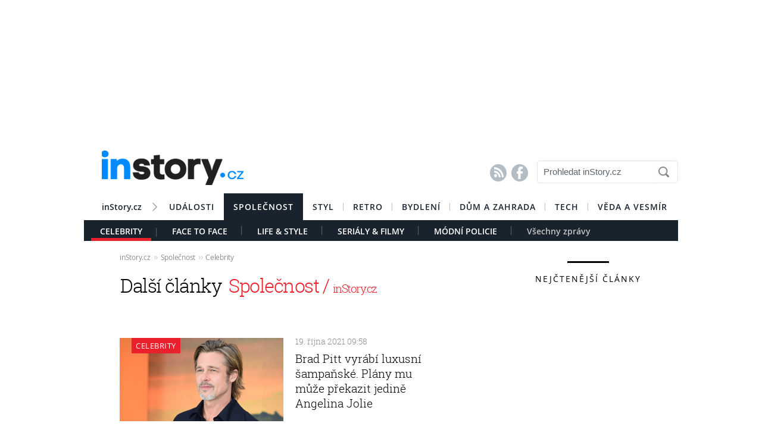

--- FILE ---
content_type: text/html; charset=UTF-8
request_url: https://celebrity.instory.cz/celebrity/archiv/1-8486
body_size: 11242
content:



	
	<!DOCTYPE HTML PUBLIC "-//W3C//DTD HTML 4.01 Transitional//EN"
	"http://www.w3.org/TR/html4/loose.dtd">
	<html xmlns="http://www.w3.org/1999/xhtml" xmlns:fb="http://www.facebook.com/2008/fbml" xml:lang="cs" lang="cs">
		
	<head>
		



	<meta http-equiv="content-type" content="text/html; charset=utf-8">
	<meta name="description" content="Bydlení / inStory.cz – poslední trendy o bydlení, recepty a další tipy pro perfektní domácnost.">
   	<meta name="szn:permalink" content=""/>
	<link rel=”canonical” href=”//” />

	<meta name="ROBOTS" content="INDEX, FOLLOW">

	
	<meta property="og:title" content="Archiv  – Celebrity"/>
	<meta property="og:image" content="https://instory.cz/content/images/"/>
	<meta property="og:description" content=""/>
	<meta property="og:url" content=""/>
	<meta property="og:type" content="article"/>
	
	<meta property="fb:admins" content="1481363989"/>
	<meta property="fb:app_id" content="594649787300502"/>	
	
	
	<link rel="shortcut icon" href="//instory.cz/favicon/favicon.ico" >
	<link rel="apple-touch-icon" sizes="57x57" href="//instory.cz/favicon/apple-icon-57x57.png">
	<link rel="apple-touch-icon" sizes="60x60" href="//instory.cz/favicon/apple-icon-60x60.png">
	<link rel="apple-touch-icon" sizes="72x72" href="//instory.cz/favicon/apple-icon-72x72.png">
	<link rel="apple-touch-icon" sizes="76x76" href="//instory.cz/favicon/apple-icon-76x76.png">
	<link rel="apple-touch-icon" sizes="114x114" href="//instory.cz/favicon/apple-icon-114x114.png">
	<link rel="apple-touch-icon" sizes="120x120" href="//instory.cz/favicon/apple-icon-120x120.png">
	<link rel="apple-touch-icon" sizes="144x144" href="//instory.cz/favicon/apple-icon-144x144.png">
	<link rel="apple-touch-icon" sizes="152x152" href="//instory.cz/favicon/apple-icon-152x152.png">
	<link rel="apple-touch-icon" sizes="180x180" href="//instory.cz/favicon/apple-icon-180x180.png">
	<link rel="icon" type="image/png" sizes="192x192"  href="//instory.cz/favicon/android-icon-192x192.png">
	<link rel="icon" type="image/png" sizes="32x32" href="//instory.cz/favicon/favicon-32x32.png">
	<link rel="icon" type="image/png" sizes="96x96" href="//instory.cz/favicon/favicon-96x96.png">
	<link rel="icon" type="image/png" sizes="16x16" href="//instory.cz/favicon/favicon-16x16.png">
	<link rel="manifest" href="//instory.cz/favicon/manifest.json">
	<meta name="msapplication-TileColor" content="#ffffff">
	<meta name="msapplication-TileImage" content="//instory.cz/favicon/ms-icon-144x144.png">
	<meta name="theme-color" content="#ffffff">





	<title>
		Archiv  – Celebrity &bull; Společnost / inStory.cz	</title>

	<style media="screen" type="text/css" title="CSS Layout"><!-- @import "//instory.cz/css/base.css?v=2.28"; --></style>
	<style media="screen" type="text/css" title="CSS Layout"><!-- @import "//instory.cz/css/ssp_branding.css?v=1.7"; --></style>

		<style media="screen" type="text/css" title="CSS Layout"><!-- @import "//instory.cz/content/fonts/fontello/fontello.css?v=1.0"; --></style>


	<style media="screen" type="text/css" title="CSS Layout"><!-- @import "/content/fonts/fonts.css"; --></style>
	<style media="screen" type="text/css" title="CSS Layout"><!-- @import "/css/fonts.css?v=1.1"; --></style>



	
	
	<script>(function() {
  var _fbq = window._fbq || (window._fbq = []);
  if (!_fbq.loaded) {
    var fbds = document.createElement('script');
    fbds.async = true;
    fbds.src = '//connect.facebook.net/en_US/fbds.js';
    var s = document.getElementsByTagName('script')[0];
    s.parentNode.insertBefore(fbds, s);
    _fbq.loaded = true;
  }
  _fbq.push(['addPixelId', '683647075055042']);
})();
window._fbq = window._fbq || [];
window._fbq.push(['track', 'PixelInitialized', {}]);
</script>
<noscript><img height="1" width="1" alt="" style="display:none" src="https://www.facebook.com/tr?id=683647075055042&amp;ev=PixelInitialized" /></noscript>

<script type="application/ld+json">
{ "@context": "https://schema.org", 
"@type": "Article",
"headline": "",
"description": "",
"image": "https://img.instory.cz/content/images/",
"datePublished": "",
"dateModified": "",
"discussionUrl": "https://celebrity.instory.cz/diskuze/celebrity/-",
"about": [
	{"name":""}, {"name":""}, {"name":""} ],
"keywords": "",     
"author": {
"@type": "Person",
"name": ""
},
"publisher": {
"@type": "Organization",
"name": "inStory.cz",
"logo": {
"@type": "ImageObject",
"url": "https://instory.cz/images/vip_logo.png"
    }
  },
"url": "",
"mainEntityOfPage": {
"@type": "WebPage",
"@id": ""
  }
 }
</script>



	
	<script src="//instory.cz/js/jquery-1.9.1.js"></script>
	<script src="https://ssp.imedia.cz/static/js/ssp.js"></script>


<script src="//d.imedia.cz/recass/js/sznrecommend.min.js"></script>
<script src="//d.imedia.cz/recass/js/sznrecommend-measure.min.js" data-webid="61"></script>
<script type="text/javascript" src="https://d21-a.sdn.cz/d_21/sl/3/loader.js"></script>
<script src="https://pocitadlolibise.seznam.cz/pocitadlolibise.js" async></script>
<script async src="//www.instagram.com/embed.js"></script>
<script async src="https://platform.twitter.com/widgets.js" charset="utf-8"></script>



	<script>var barva_web = "234, 33, 45";</script>
	<script src="//instory.cz/js/vypis_barva.js"></script>

	
		
	</head>
<body style="height: 1px !important">


<style>
#article-content a.temata {color:rgb(234, 33, 45); text-decoration: underline; padding: 4px 0px 4px 0px; }
#article-content a:hover.temata {color:#000; text-decoration: none; background-color: rgba(234, 33, 45,0.09);  padding: 4px 0px 4px 0px;}

#kamdal a:hover { color: rgb(234, 33, 45); background:none;}	
#timeline a:hover {color:rgb(234, 33, 45); }
#timeline a:hover.nextlink { color:#FFF; text-decoration: none; background: rgb(234, 33, 45);}


</style>


<!--------------    leaderBoard   -------------> 
<div style="width: 100%; height: auto; padding-bottom: 0px; padding-top: 16px; box-sizing: border-box; position: relative; z-index: -1000000 ">

<style>
   /* styl definující umístění elementu určeného pro vykreslení brandingu k hornímu okraji okna prohlížeče a vodorovně uprostřed okna prohlížeče */
#ssp-zone-68472 {
  position: fixed;
  left: 50%;
  transform: translateX(-50%);
  margin: 0 auto;
}
/* definice vlastností třídy adFull, která se elementu s brandingem přiřadí v okamžiku, kdy je do něj úspěšně vykreslena reklama; určuje šířku (2000 px) a výšku (1400 px) elementu s brandingem */
#ssp-zone-68472.adFull {
  width: 2000px;
  height: 1400px;
}
/* příklad definice odsazení těla stránky (předpokládáme umístění v elementu div#page) o 226 px od horního okraje po vykreslení brandingu */
#ssp-zone-68472.adFull ~ #page {
  position: relative;
  top: 226px;
}

</style>

<div id="leaderboard" style="width: 970px; height: 210px;  position: relative; z-index: 10000; margin: 0 auto;">
<div id="ssp-zone-68472"></div>
</div></div>



<div id="wrapper">	
<div id="page">
	
	<!-- Header -->
		
<style>

	
	
.submenuActiv { float:left; color: #FFF; margin-right: 20px; padding: 9px 15px 2px 15px; font-family:"open_sanssemibold"; text-transform: uppercase; box-sizing: border-box;}
.submenuActiv::after { content: "|"; font-family: "open_sanslight"; padding-left: 0px; top:157px; margin-left: 20px;  position: absolute; color: #8a8a8a; }

.submenuActiv { float:left; color: #FFF; margin-right: 20px; padding: 9px 15px 2px 15px; font-family:"open_sanssemibold"; text-transform: uppercase;box-sizing: border-box; }

.submenuKonec { float:left; color: #c4c4c4; margin-right: 20px; padding: 9px 15px 2px 15px; font-family:"open_sanssemibold";  box-sizing: border-box;}
.submenuKonec:hover { color: #FFF; float:left; margin-right: 20px; padding: 9px 15px 2px 15px; font-family:"open_sanssemibold";}



#menu { padding-left:0px; width:998px; z-index: 300; display: block;  float: left; color:#FFF; margin: 0 auto; height: 45px; }
.menu_color {color:#FFF; background: #19232d; }
.menu_color1 {color:#fff; background: #FFF; }
#menu a {color:#fc136f;}
#menu .item0:hover {color:#fc136f;}
.active {text-decoration:none; color: #FFF;}


#header .item {  color:#FFF; background: #19232d; font-family:"open_sanssemibold", Arial Black, Arial,sans-serif;  text-transform: uppercase;font-size: 14px; padding: 13px 16px 13px 16px;float:left;  letter-spacing: 1px;  cursor:pointer;  } 
#header .item:hover {border-bottom: 0px solid; } 

#header .item0 {  color:#19232d;   font-family:"open_sanssemibold", Arial Black, Arial,sans-serif; text-transform: uppercase; letter-spacing: 0px; font-size: 14px; letter-spacing: 1px; padding: 13px 16px 0px 16px;float:left; cursor:pointer; } 
#header .item0::after { content: "|"; font-family: "open_sanslight"; font-size: 12px; padding-left: 0px; margin-left: 12px;  position: absolute; color: #8a8a8a; }
#header .item0:hover {color: #0064FF; text-decoration:none;  } 


#header .itemLast {  color:#19232d;   font-family:"open_sanssemibold", Arial Black, Arial,sans-serif; text-transform: uppercase; letter-spacing: 0px; font-size: 14px; letter-spacing: 1px; padding: 13px 16px 0px 16px;float:left; cursor:pointer; } 
#header .itemLast:hover {color: #0064FF; text-decoration:none;  } 

#header .itemFirst {  color:#19232d;   font-family:"open_sanssemibold", Arial Black, Arial,sans-serif; text-transform: uppercase; letter-spacing: 0px; font-size: 14px; letter-spacing: 1px; padding: 13px 16px 0px 16px;float:left; cursor:pointer; } 
#header .itemFirst:hover {color: #0064FF; text-decoration:none;  } 
#header .itemFirst::after { content: "\f1a3"; font-family: "Flaticon"; font-size: 14px; padding-left: 0px; margin-left: 15px;  position: absolute; color: #8a8a8a; margin-top:3px; }





	</style>









&nbsp;
	<!-- Header -->


	<div id="header">
	<div style="float:left; margin-left:30px;"><a href="//instory.cz" class="logo"><img src="//instory.cz/images/logo.png" alt="inStory.cz"></a></div>
	
	
	<div style="float:right; margin-top:10px; margin-right:0px; ">

		




		    <div style="float: left; margin-right: 15px; padding-top: 12px;  ">
			<a href="/rss" class="social" title="RSS"><span style="font-family: SSsocial; ">&#58128;</</span></a>&nbsp;
			<a href="https://www.facebook.com/instory.cz/" class="social" title="Facebook"><span style="font-family: SSsocial">&#xF610;</span></a>
			</div>
          		
          		<div style="float:left; margin-right:0px; margin-top:0px; margin-bottom: 15px;">
				<form  method="post" name="search" action="//instory.cz/hledat">
				<input type="text" name="search" id="tags" class="searchbox" autocomplete="off" maxlength="30" placeholder="Prohledat inStory.cz" ></form>

		
			</div>	
			
			
				 </div>

	<div class="clearfix"></div>



					






			<div id="menu" class="menu_color1"> 		
					<a href="//instory.cz/"><div class="itemFirst" style="margin-left:30px;  padding: 13px 30px 11px 0px; text-align:center; text-transform: none; letter-spacing: 0px; ">inStory.cz</div></a>
					

					<a href='//udalosti.instory.cz/'><div class='itemLast' >Události</div></a><a href='//celebrity.instory.cz/'><div class='item' >Společnost</div></a><a href='//styl.instory.cz/'><div class='item0' >Styl</div></a><a href='//retro.instory.cz/'><div class='item0' >Retro</div></a><a href='//bydleni.instory.cz/'><div class='item0' >Bydlení</div></a><a href='//hobby.instory.cz/'><div class='item0' >Dům a zahrada</div></a><a href='//tech.instory.cz/'><div class='item0' >Tech</div></a><a href='//veda.instory.cz/'><div class='itemLast' >Věda a vesmír</div></a>		
		</div>
	
		<div style="height:35px; margin-top: 45px; background: #19232d; width: 100%; padding-left: 12px; box-sizing: border-box">
		<a href='/celebrity/'><div class='submenuActiv' style='border-bottom: 5px solid #ea212d; '>Celebrity</div></a> <style>.submenu10:hover { color: #FFF>;  border-bottom: 5px solid #8751ca; float:left; margin-right: 20px; padding: 9px 15px 2px 15px; font-family:"open_sanssemibold";}
												  .submenu10 { color: #FFF; float:left; margin-right: 20px; padding: 9px 15px 2px 15px; font-family:"open_sanssemibold";  text-transform: uppercase;} 
												  .submenu10::after { content: "|"; font-family: "open_sanslight"; padding-left: 0px; margin-top: -3px; margin-left: 20px; position: absolute; color: #8a8a8a;}  </style>

												  <a href='/face-to-face/'><div class='submenu10' >Face To Face</div></a> <style>.submenu3:hover { color: #FFF>;  border-bottom: 5px solid #e35056; float:left; margin-right: 20px; padding: 9px 15px 2px 15px; font-family:"open_sanssemibold";}
												  .submenu3 { color: #FFF; float:left; margin-right: 20px; padding: 9px 15px 2px 15px; font-family:"open_sanssemibold";  text-transform: uppercase;} 
												  .submenu3::after { content: "|"; font-family: "open_sanslight"; padding-left: 0px; margin-top: -3px; margin-left: 20px; position: absolute; color: #8a8a8a;}  </style>

												  <a href='/life-style/'><div class='submenu3' >Life & Style</div></a> <style>.submenu9:hover { color: #FFF>;  border-bottom: 5px solid #cc3181; float:left; margin-right: 20px; padding: 9px 15px 2px 15px; font-family:"open_sanssemibold";}
												  .submenu9 { color: #FFF; float:left; margin-right: 20px; padding: 9px 15px 2px 15px; font-family:"open_sanssemibold";  text-transform: uppercase;} 
												  .submenu9::after { content: "|"; font-family: "open_sanslight"; padding-left: 0px; margin-top: -3px; margin-left: 20px; position: absolute; color: #8a8a8a;}  </style>

												  <a href='/serialy-filmy/'><div class='submenu9' >Seriály & Filmy</div></a> <style>.submenu7:hover { color: #FFF>;  border-bottom: 5px solid #e47e30; float:left; margin-right: 20px; padding: 9px 15px 2px 15px; font-family:"open_sanssemibold";}
												  .submenu7 { color: #FFF; float:left; margin-right: 20px; padding: 9px 15px 2px 15px; font-family:"open_sanssemibold";  text-transform: uppercase;} 
												  .submenu7::after { content: "|"; font-family: "open_sanslight"; padding-left: 0px; margin-top: -3px; margin-left: 20px; position: absolute; color: #8a8a8a;}  </style>

												  <a href='/modni-policie/'><div class='submenu7' >Módní policie</div></a>			

			
			<a href="https://celebrity.instory.cz"><div class="submenuKonec" style="float: left;">Všechny zprávy</div></a>
			
			</div>
		


			
		<div class="clearfix"></div>
		
	</div>
	<!-- END od Header -->	
		<!-- END od Header -->	
	
<div id="article-content"  style="margin:60px 0 0 0px;">

	
	
<style>

#breadcrumbs {float: left; position: relative; width: 580px; height: 22px; line-height: 20px; box-sizing: border-box; overflow-y: hidden; padding: 0px 0px 15px 60px; background:#FFF; margin-bottom: 20px; font-family: open_sansregular; font-size: 12px; font-weight: normal; letter-spacing: -0.25px; color:rgba(0,0,0,0.4); margin-top: 0px;}

#breadcrumbs a { color:rgba(0,0,0,0.45); }

#breadcrumbs .bull { letter-spacing: -1.5px; font-size: 15px; font-family: open_sansregular;  margin: 0 5px; color:rgba(0,0,0,0.2);  }
</style>

	

		
					<div id="breadcrumbs">

<a href='//instory.cz'>inStory.cz</a><span class='bull'>››</span><a href='//celebrity.instory.cz'>Společnost</a><span class='bull'>››</span><a href='//celebrity.instory.cz/celebrity/'>Celebrity</a>

</div>




		<div class="title" style="margin-top:0px;margin-bottom:5px; padding-bottom: 10px; font-size: 110%;"><h1 class="negative-font main-title"  >Další články <span style="font-family:roboto_slablight;"><span style="color:rgb(234, 33, 45); text-transform: none; ">&nbsp;Společnost / <span style="font-size: 60%">inStory.cz</span></span></span></h1></div>
		
					<div class="clearfix"></div>

		
	</div>
		
			<div class="clearfix"></div>
			
			
			
		
	
<!-- timeline -->
	<div id="timeline">		
		<div id="archiv-content" style="float:left;">
		<div class="arrow"></div>

				<div class="next-article ">
			<div style="float: left; margin-left: 60px; margin-top: 0px;">
															<a href="/celebrity/8464-brad-pitt-vyrabi-luxusni-sampanske-plany-mu-muze-prekazit-jedine-angelina-jolie.html"><img onmouseover="change_in(1)" onmouseout="change_out(1)" id="timeline_obr_1" src="////img.instory.cz/content/images/61/6d/thumb_616dc19421706-8464.jpg"></a>
										</div>		
								<div style="float: left; background: #FF; width: 280px; margin-left: 20px; margin-top: -12px;">
							<div id="rubrika_over" style="margin-top:0px; margin-left:0px; background: #ea212d">
						    Celebrity</div>
						
					<div class="clearfix"></div>
				
		<div class="datum" style="margin-top: -17px;">19. října 2021   09:58</div>
						
		<div class="clearfix"></div>	
		<h3 class="archiv"><a id="timeline_title_1"  onmouseover="obr_in(1)" onmouseout="obr_out(1)" href="/celebrity/8464-brad-pitt-vyrabi-luxusni-sampanske-plany-mu-muze-prekazit-jedine-angelina-jolie.html">Brad Pitt vyrábí luxusní šampaňské. Plány mu může překazit jedině Angelina Jolie</a>

						
						</h3></div>
		</div>
				<div class="next-article ">
			<div style="float: left; margin-left: 60px; margin-top: 20px;">
									<div class="timeline-separator" style="margin-top:-20px; position: absolute;	margin-bottom: 20px; margin-left: 0px;"></div>						<a href="/celebrity/8463-paris-hilton-se-bude-za-par-dni-vdavat-svatebni-hostina-bude-na-dedeckove-panstvi.html"><img onmouseover="change_in(2)" onmouseout="change_out(2)" id="timeline_obr_2" src="////img.instory.cz/content/images/61/6c/thumb_616c57d434779-8463.jpg"></a>
										</div>		
								<div style="float: left; background: #FF; width: 280px; margin-left: 20px; margin-top: -12px;">
							<div id="rubrika_over" style="margin-top:20px; margin-left:0px; background: #ea212d">
						    Celebrity</div>
						
					<div class="clearfix"></div>
				
		<div class="datum" style="margin-top: -17px;">17. října 2021   19:06</div>
						
		<div class="clearfix"></div>	
		<h3 class="archiv"><a id="timeline_title_2"  onmouseover="obr_in(2)" onmouseout="obr_out(2)" href="/celebrity/8463-paris-hilton-se-bude-za-par-dni-vdavat-svatebni-hostina-bude-na-dedeckove-panstvi.html">Paris Hilton se bude za pár dní vdávat. Svatební hostina bude na dědečkově panství </a>

						
						</h3></div>
		</div>
		
<script>var vypis_kod='123292';</script>

<div id="ssp-zone-123292"></div>

		<div class="next-article ">
			<div style="float: left; margin-left: 60px; margin-top: 20px;">
									<div class="timeline-separator" style="margin-top:-20px; position: absolute;	margin-bottom: 20px; margin-left: 0px;"></div>						<a href="/celebrity/8462-madonnina-dcera-lourdes-promluvila-o-tom-proc-se-od-sve-slavne-matky-distancovala-hned-po-stredni-skole-a-proc-utekla.html"><img onmouseover="change_in(3)" onmouseout="change_out(3)" id="timeline_obr_3" src="////img.instory.cz/content/images/61/6a/thumb_616ac38c71e58-8462.jpg"></a>
										</div>		
								<div style="float: left; background: #FF; width: 280px; margin-left: 20px; margin-top: -12px;">
							<div id="rubrika_over" style="margin-top:20px; margin-left:0px; background: #ea212d">
						    Celebrity</div>
						
					<div class="clearfix"></div>
				
		<div class="datum" style="margin-top: -17px;">16. října 2021   17:48</div>
						
		<div class="clearfix"></div>	
		<h3 class="archiv"><a id="timeline_title_3"  onmouseover="obr_in(3)" onmouseout="obr_out(3)" href="/celebrity/8462-madonnina-dcera-lourdes-promluvila-o-tom-proc-se-od-sve-slavne-matky-distancovala-hned-po-stredni-skole-a-proc-utekla.html">Madonnina dcera Lourdes promluvila o tom, proč se od své slavné matky distancovala hned po střední škole a proč utekla </a>

						
						</h3></div>
		</div>
				<div class="next-article ">
			<div style="float: left; margin-left: 60px; margin-top: 20px;">
									<div class="timeline-separator" style="margin-top:-20px; position: absolute;	margin-bottom: 20px; margin-left: 0px;"></div>						<a href="/celebrity/8458-felix-slovacek-po-cevni-mozkove-prihode-zari-doktor-mi-nezakazal-ani-dobre-jidlo-ani-erotiku.html"><img onmouseover="change_in(4)" onmouseout="change_out(4)" id="timeline_obr_4" src="////img.instory.cz/content/images/61/66/thumb_6166e373be29a-8458.jpg"></a>
										</div>		
								<div style="float: left; background: #FF; width: 280px; margin-left: 20px; margin-top: -12px;">
							<div id="rubrika_over" style="margin-top:20px; margin-left:0px; background: #ea212d">
						    Celebrity</div>
						
					<div class="clearfix"></div>
				
		<div class="datum" style="margin-top: -17px;">16. října 2021   08:27</div>
						
		<div class="clearfix"></div>	
		<h3 class="archiv"><a id="timeline_title_4"  onmouseover="obr_in(4)" onmouseout="obr_out(4)" href="/celebrity/8458-felix-slovacek-po-cevni-mozkove-prihode-zari-doktor-mi-nezakazal-ani-dobre-jidlo-ani-erotiku.html">Felix Slováček po cévní mozkové příhodě září: Doktor mi nezakázal ani dobré jídlo, ani erotiku</a>

						
						</h3></div>
		</div>
				<div class="next-article ">
			<div style="float: left; margin-left: 60px; margin-top: 20px;">
									<div class="timeline-separator" style="margin-top:-20px; position: absolute;	margin-bottom: 20px; margin-left: 0px;"></div>						<a href="/celebrity/8460-hvezda-stardance-se-jako-prvni-ceska-v-historii-stala-hlavni-muzou-slavneho-karnevalu-v-riu.html"><img onmouseover="change_in(5)" onmouseout="change_out(5)" id="timeline_obr_5" src="////img.instory.cz/content/images/61/68/thumb_61685ef6d692a-8460.jpg"></a>
										</div>		
								<div style="float: left; background: #FF; width: 280px; margin-left: 20px; margin-top: -12px;">
							<div id="rubrika_over" style="margin-top:20px; margin-left:0px; background: #ea212d">
						    Celebrity</div>
						
					<div class="clearfix"></div>
				
		<div class="datum" style="margin-top: -17px;">15. října 2021   09:45</div>
						
		<div class="clearfix"></div>	
		<h3 class="archiv"><a id="timeline_title_5"  onmouseover="obr_in(5)" onmouseout="obr_out(5)" href="/celebrity/8460-hvezda-stardance-se-jako-prvni-ceska-v-historii-stala-hlavni-muzou-slavneho-karnevalu-v-riu.html">Hvězda Stardance se jako první Češka v historii stala hlavní múzou slavného karnevalu v Riu </a>

						
						</h3></div>
		</div>
				<div class="next-article ">
			<div style="float: left; margin-left: 60px; margin-top: 20px;">
									<div class="timeline-separator" style="margin-top:-20px; position: absolute;	margin-bottom: 20px; margin-left: 0px;"></div>						<a href="/celebrity/8459-jennifer-lawrence-sice-bude-brzy-rodit-presto-dostala-kseft-za-senzacnich-25-milionu-dolaru.html"><img onmouseover="change_in(6)" onmouseout="change_out(6)" id="timeline_obr_6" src="////img.instory.cz/content/images/61/67/thumb_6167dbc30d8fd-8459.jpg"></a>
										</div>		
								<div style="float: left; background: #FF; width: 280px; margin-left: 20px; margin-top: -12px;">
							<div id="rubrika_over" style="margin-top:20px; margin-left:0px; background: #ea212d">
						    Celebrity</div>
						
					<div class="clearfix"></div>
				
		<div class="datum" style="margin-top: -17px;">14. října 2021   09:34</div>
						
		<div class="clearfix"></div>	
		<h3 class="archiv"><a id="timeline_title_6"  onmouseover="obr_in(6)" onmouseout="obr_out(6)" href="/celebrity/8459-jennifer-lawrence-sice-bude-brzy-rodit-presto-dostala-kseft-za-senzacnich-25-milionu-dolaru.html">Jennifer Lawrence sice bude brzy rodit, přesto dostala kšeft za senzačních 25 milionů dolarů</a>

						
						</h3></div>
		</div>
				<div class="next-article ">
			<div style="float: left; margin-left: 60px; margin-top: 20px;">
									<div class="timeline-separator" style="margin-top:-20px; position: absolute;	margin-bottom: 20px; margin-left: 0px;"></div>						<a href="/celebrity/8457-kylie-minogue-si-bali-kufry-ve-triapadesati-zacina-zpevacka-novou-etapu-sveho-zivota.html"><img onmouseover="change_in(7)" onmouseout="change_out(7)" id="timeline_obr_7" src="////img.instory.cz/content/images/61/66/thumb_6166949337fab-8457.jpg"></a>
										</div>		
								<div style="float: left; background: #FF; width: 280px; margin-left: 20px; margin-top: -12px;">
							<div id="rubrika_over" style="margin-top:20px; margin-left:0px; background: #ea212d">
						    Celebrity</div>
						
					<div class="clearfix"></div>
				
		<div class="datum" style="margin-top: -17px;">13. října 2021   10:15</div>
						
		<div class="clearfix"></div>	
		<h3 class="archiv"><a id="timeline_title_7"  onmouseover="obr_in(7)" onmouseout="obr_out(7)" href="/celebrity/8457-kylie-minogue-si-bali-kufry-ve-triapadesati-zacina-zpevacka-novou-etapu-sveho-zivota.html">Kylie Minogue si balí kufry. Ve třiapadesáti začíná zpěvačka novou etapu svého života </a>

						
						</h3></div>
		</div>
				<div class="next-article ">
			<div style="float: left; margin-left: 60px; margin-top: 20px;">
									<div class="timeline-separator" style="margin-top:-20px; position: absolute;	margin-bottom: 20px; margin-left: 0px;"></div>						<a href="/celebrity/8456-nechce-vzdat-hold-svoji-matce-princ-harry-a-meghan-markle-nepojedou-do-anglie-na-galavecer-k-ucteni-princezny-diany.html"><img onmouseover="change_in(8)" onmouseout="change_out(8)" id="timeline_obr_8" src="////img.instory.cz/content/images/61/65/thumb_61652f7cde509-8456.jpg"></a>
										</div>		
								<div style="float: left; background: #FF; width: 280px; margin-left: 20px; margin-top: -12px;">
							<div id="rubrika_over" style="margin-top:20px; margin-left:0px; background: #ea212d">
						    Celebrity</div>
						
					<div class="clearfix"></div>
				
		<div class="datum" style="margin-top: -17px;">12. října 2021   09:24</div>
						
		<div class="clearfix"></div>	
		<h3 class="archiv"><a id="timeline_title_8"  onmouseover="obr_in(8)" onmouseout="obr_out(8)" href="/celebrity/8456-nechce-vzdat-hold-svoji-matce-princ-harry-a-meghan-markle-nepojedou-do-anglie-na-galavecer-k-ucteni-princezny-diany.html">Nechce vzdát hold svojí matce? Princ Harry a Meghan Markle nepojedou do Anglie na galavečer k uctění princezny Diany</a>

						
						</h3></div>
		</div>
				<div class="next-article ">
			<div style="float: left; margin-left: 60px; margin-top: 20px;">
									<div class="timeline-separator" style="margin-top:-20px; position: absolute;	margin-bottom: 20px; margin-left: 0px;"></div>						<a href="/celebrity/8455-zpevacka-adele-a-jeji-honba-za-stihlou-postavou-odbornici-tvrdi-ze-riskuje-zdravi.html"><img onmouseover="change_in(9)" onmouseout="change_out(9)" id="timeline_obr_9" src="////img.instory.cz/content/images/61/61/thumb_6161d03ac3ecc-8455.jpg"></a>
										</div>		
								<div style="float: left; background: #FF; width: 280px; margin-left: 20px; margin-top: -12px;">
							<div id="rubrika_over" style="margin-top:20px; margin-left:0px; background: #ea212d">
						    Celebrity</div>
						
					<div class="clearfix"></div>
				
		<div class="datum" style="margin-top: -17px;">11. října 2021   08:07</div>
						
		<div class="clearfix"></div>	
		<h3 class="archiv"><a id="timeline_title_9"  onmouseover="obr_in(9)" onmouseout="obr_out(9)" href="/celebrity/8455-zpevacka-adele-a-jeji-honba-za-stihlou-postavou-odbornici-tvrdi-ze-riskuje-zdravi.html">Zpěvačka Adele a její honba za štíhlou postavou. Odborníci tvrdí, že riskuje zdraví</a>

						
						</h3></div>
		</div>
				<div class="next-article ">
			<div style="float: left; margin-left: 60px; margin-top: 20px;">
									<div class="timeline-separator" style="margin-top:-20px; position: absolute;	margin-bottom: 20px; margin-left: 0px;"></div>						<a href="/celebrity/8454-vdova-po-radoslavu-brzobohatem-jen-kvete-v-milostnem-zivote-je-stastna-a-nataci-jako-za-mlada.html"><img onmouseover="change_in(10)" onmouseout="change_out(10)" id="timeline_obr_10" src="////img.instory.cz/content/images/61/61/thumb_61612074dcb77-8454.jpg"></a>
										</div>		
								<div style="float: left; background: #FF; width: 280px; margin-left: 20px; margin-top: -12px;">
							<div id="rubrika_over" style="margin-top:20px; margin-left:0px; background: #ea212d">
						    Celebrity</div>
						
					<div class="clearfix"></div>
				
		<div class="datum" style="margin-top: -17px;">10. října 2021   14:47</div>
						
		<div class="clearfix"></div>	
		<h3 class="archiv"><a id="timeline_title_10"  onmouseover="obr_in(10)" onmouseout="obr_out(10)" href="/celebrity/8454-vdova-po-radoslavu-brzobohatem-jen-kvete-v-milostnem-zivote-je-stastna-a-nataci-jako-za-mlada.html">Vdova po Radoslavu Brzobohatém jen kvete. V milostném životě je šťastná a natáčí jako za mlada</a>

						
						</h3></div>
		</div>
				<div class="next-article ">
			<div style="float: left; margin-left: 60px; margin-top: 20px;">
									<div class="timeline-separator" style="margin-top:-20px; position: absolute;	margin-bottom: 20px; margin-left: 0px;"></div>						<a href="/celebrity/8453-madonna-a-jeji-sokujici-slova-nikdy-neprestanu-litovat-jedne-veci-chtela-jsem-se-kvuli-tomu-zabit.html"><img onmouseover="change_in(11)" onmouseout="change_out(11)" id="timeline_obr_11" src="////img.instory.cz/content/images/61/61/thumb_6161419e1260e-8453.jpg"></a>
										</div>		
								<div style="float: left; background: #FF; width: 280px; margin-left: 20px; margin-top: -12px;">
							<div id="rubrika_over" style="margin-top:20px; margin-left:0px; background: #ea212d">
						    Celebrity</div>
						
					<div class="clearfix"></div>
				
		<div class="datum" style="margin-top: -17px;">09. října 2021   09:23</div>
						
		<div class="clearfix"></div>	
		<h3 class="archiv"><a id="timeline_title_11"  onmouseover="obr_in(11)" onmouseout="obr_out(11)" href="/celebrity/8453-madonna-a-jeji-sokujici-slova-nikdy-neprestanu-litovat-jedne-veci-chtela-jsem-se-kvuli-tomu-zabit.html">Madonna a její šokující slova: Nikdy nepřestanu litovat jedné věci, chtěla jsem se kvůli tomu zabít</a>

						
						</h3></div>
		</div>
				<div class="next-article ">
			<div style="float: left; margin-left: 60px; margin-top: 20px;">
									<div class="timeline-separator" style="margin-top:-20px; position: absolute;	margin-bottom: 20px; margin-left: 0px;"></div>						<a href="/celebrity/8451-jak-hubnou-ceske-modelky-a-cemu-se-ve-strave-vyhybaji-kdyz-se-chteji-rychle-dostat-do-formy.html"><img onmouseover="change_in(12)" onmouseout="change_out(12)" id="timeline_obr_12" src="////img.instory.cz/content/images/61/5f/thumb_615f410d4f59c-8451.jpg"></a>
										</div>		
								<div style="float: left; background: #FF; width: 280px; margin-left: 20px; margin-top: -12px;">
							<div id="rubrika_over" style="margin-top:20px; margin-left:0px; background: #ea212d">
						    Celebrity</div>
						
					<div class="clearfix"></div>
				
		<div class="datum" style="margin-top: -17px;">08. října 2021   12:30</div>
						
		<div class="clearfix"></div>	
		<h3 class="archiv"><a id="timeline_title_12"  onmouseover="obr_in(12)" onmouseout="obr_out(12)" href="/celebrity/8451-jak-hubnou-ceske-modelky-a-cemu-se-ve-strave-vyhybaji-kdyz-se-chteji-rychle-dostat-do-formy.html">Jak hubnou české modelky a čemu se ve stravě vyhýbají, když se chtějí rychle dostat do formy</a>

						
						</h3></div>
		</div>
				<div class="next-article ">
			<div style="float: left; margin-left: 60px; margin-top: 20px;">
									<div class="timeline-separator" style="margin-top:-20px; position: absolute;	margin-bottom: 20px; margin-left: 0px;"></div>						<a href="/celebrity/8450-tady-hana-maciuchova-odpociva-vecnym-spankem-v-kraji-odkud-pochazela.html"><img onmouseover="change_in(13)" onmouseout="change_out(13)" id="timeline_obr_13" src="////img.instory.cz/content/images/61/5f/thumb_615f01825ae16-8450.jpg"></a>
										</div>		
								<div style="float: left; background: #FF; width: 280px; margin-left: 20px; margin-top: -12px;">
							<div id="rubrika_over" style="margin-top:20px; margin-left:0px; background: #ea212d">
						    Celebrity</div>
						
					<div class="clearfix"></div>
				
		<div class="datum" style="margin-top: -17px;">08. října 2021   08:41</div>
						
		<div class="clearfix"></div>	
		<h3 class="archiv"><a id="timeline_title_13"  onmouseover="obr_in(13)" onmouseout="obr_out(13)" href="/celebrity/8450-tady-hana-maciuchova-odpociva-vecnym-spankem-v-kraji-odkud-pochazela.html">Tady Hana Maciuchová odpočívá věčným spánkem. V kraji, odkud pocházela</a>

						
						</h3></div>
		</div>
				<div class="next-article ">
			<div style="float: left; margin-left: 60px; margin-top: 20px;">
									<div class="timeline-separator" style="margin-top:-20px; position: absolute;	margin-bottom: 20px; margin-left: 0px;"></div>						<a href="/celebrity/8447-strach-o-narodem-milovanou-zagorku-co-se-s-ni-opravdu-deje-vi-asi-jen-ona-sama.html"><img onmouseover="change_in(14)" onmouseout="change_out(14)" id="timeline_obr_14" src="////img.instory.cz/content/images/61/54/thumb_6154a2cc5ca91-8447.jpg"></a>
										</div>		
								<div style="float: left; background: #FF; width: 280px; margin-left: 20px; margin-top: -12px;">
							<div id="rubrika_over" style="margin-top:20px; margin-left:0px; background: #ea212d">
						    Celebrity</div>
						
					<div class="clearfix"></div>
				
		<div class="datum" style="margin-top: -17px;">01. října 2021   09:30</div>
						
		<div class="clearfix"></div>	
		<h3 class="archiv"><a id="timeline_title_14"  onmouseover="obr_in(14)" onmouseout="obr_out(14)" href="/celebrity/8447-strach-o-narodem-milovanou-zagorku-co-se-s-ni-opravdu-deje-vi-asi-jen-ona-sama.html">Strach o národem milovanou Zagorku: Co se s ní opravdu děje, ví asi jen ona sama</a>

						
						</h3></div>
		</div>
				
		

<div class="next"><h1>
				
		<a href="/celebrity/archiv/2-8486-14" class="nextlink"> 
		
		
		Další články »</a></h1></div>		</div>
		
		<!-- LEFT Banners -->	
	
	<div style="position: absolute; left:630px; top:16px;">
		<div id="topSquare" style="margin-top:167px">
		<div id="opener" style="position: relative; left:7px;">	


<div id="topstory"  style="margin-top:30px; margin-left: 10px; background: #FFF; width: 300px; box-sizing: border-box; position: absolute;">
	<div style=" height:3px;  width: 70px; position: relative;  margin: 0 auto;  background: #000; margin-bottom: 10px;">&nbsp;</div>
				<div style="font-family: open_sansregular;  position: absolute; top:5px; width: 300px; text-align: center;   color:#000 ; letter-spacing: 2px; border-top: 0px solid #000;  font-size:100%; padding: 15px 0px 0px 0px; text-transform: uppercase; margin-left: 0px;  " >Nejčtenější články</div>


		
				<div style="margin-top: 52px; "> 
				
										</div>





								
</div></div>
		<div style="margin-top: 67px; position: absolute; top: 311px; margin-left:17px;">
<script>
var smr_kod = 68473;
</script>

	
<div id="adRectangle">
<div class="reklama2">Reklama</div>


<div id="ssp-zone-68473"></div>

</div>
</div>
		</div>
		</div>
		</div>
		<div style="position: absolute; top:600px;margin-left:17px;">
<div id="nazory" style="z-index: -100;" >
				<div class="headline" >NEJDISKUTOVANĚJŠÍ</div>


		
				<div style="margin-top: 45px; "> 
				
																	
						<div class="nazory_rubrika-timeline">
						
						

						<div class="nazory_body-title" ><h3 class="medium-titulek" ><a href="//styl.instory.cz/vztahy/6864-proc-muzi-i-zeny-ztraceji-chut-na-sex-napric-generacemi-co-rikaji-studie-a-jak-touhu-a-chtic-znovu-probudit.html" style="font-family: roboto_slabregular; text-decoration: none; ">Proč muži i ženy ztrácejí chuť na sex napříč generacemi?…</a></h3></div>
	<div class="nazory_rubrika">Styl&nbsp;</div>
									  
						<div class="nazory_social">&nbsp;&nbsp;0</div>

						</div>
						<div class="timeline-separator-home"></div>												
						<div class="nazory_rubrika-timeline">
						
						

						<div class="nazory_body-title" ><h3 class="medium-titulek" ><a href="//styl.instory.cz/zdravi/6857-kuze-jako-mapa-vnitrniho-zdravi-cinska-medicina-povazuje-pokozku-za-vizualni-otisk-toho-co-se-deje-uvnitr-tela.html" style="font-family: roboto_slabregular; text-decoration: none; ">Kůže jako mapa vnitřního zdraví: Čínská medicína…</a></h3></div>
	<div class="nazory_rubrika">Styl&nbsp;</div>
									  
						<div class="nazory_social">&nbsp;&nbsp;0</div>

						</div>
						<div class="timeline-separator-home"></div>												
						<div class="nazory_rubrika-timeline">
						
						

						<div class="nazory_body-title" ><h3 class="medium-titulek" ><a href="//styl.instory.cz/krasa/6862-prehled-vitaminu-a-jejich-spravne-kombinace-pro-zeny-po-35-zdrava-plet-silne-vlasy-a-hormonalni-rovnovaha.html" style="font-family: roboto_slabregular; text-decoration: none; ">Přehled vitamínů a jejich správné kombinace pro ženy po 35:…</a></h3></div>
	<div class="nazory_rubrika">Styl&nbsp;</div>
									  
						<div class="nazory_social">&nbsp;&nbsp;0</div>

						</div>
						<div class="timeline-separator-home"></div>												
						<div class="nazory_rubrika-timeline">
						
						

						<div class="nazory_body-title" ><h3 class="medium-titulek" ><a href="//styl.instory.cz/ostatni/6861-prani-perove-bundy-nebo-kabatu-v-pracce-staci-dodrzet-par-pravidel-a-obejdete-se-i-bez-cistirny.html" style="font-family: roboto_slabregular; text-decoration: none; ">Praní péřové bundy nebo kabátu v pračce: Stačí dodržet…</a></h3></div>
	<div class="nazory_rubrika">Styl&nbsp;</div>
									  
						<div class="nazory_social">&nbsp;&nbsp;0</div>

						</div>
						<div class="timeline-separator-home"></div>												
						<div class="nazory_rubrika-timeline">
						
						

						<div class="nazory_body-title" ><h3 class="medium-titulek" ><a href="//retro.instory.cz/koktejl/6371-agenti-cia-si-deset-let-uzivali-sexu-prostitutek-a-drog-kryti-jim-poskytl-tajny-program.html" style="font-family: roboto_slabregular; text-decoration: none; ">Agenti CIA si deset let užívali sexu, prostitutek a drog.…</a></h3></div>
	<div class="nazory_rubrika">Retro&nbsp;</div>
									  
						<div class="nazory_social">&nbsp;&nbsp;0</div>

						</div>
											</div>





								
</div></div>		<div id="commentWrapper" style="top: 628px; margin-left:47px;">
<script>var sky_kod = '68471';</script>

	
<div id="adSkyscraper">
<div class="reklama2">Reklama</div>

<div id="ssp-zone-68471"></div>


</div> </div>	
	</div>

<!-- LEFT Banners KONEC -->	



		




		

<!-- END of Timeline -->
	<div class="clearfix"></div>

		
		

<div style="margin-top: 44px;">
	


<script>
	/* 1 BLOK hover */
	$(function() {
	$('#story_img_1').hover(function() {
    $('#story_title_1').addClass('story_title_1');
    }, function() { $('#story_title_1').removeClass('story_title_1');  });
	});

	$(function() {
	$('#story_title_1').hover(function() {
    $('#story_img_1').addClass('story_img');
    }, function() { $('#story_img_1').removeClass('story_img');  });
	});
	
	
	/* 2 BLOK hover */
	$(function() {
	$('#story_img_2').hover(function() {
    $('#story_title_2').addClass('story_title_1');
    }, function() { $('#story_title_2').removeClass('story_title_1');  });
	});
	
	$(function() {
	$('#story_title_2').hover(function() {
    $('#story_img_2').addClass('story_img');
    }, function() { $('#story_img_2').removeClass('story_img');  });
	});
	
	
	/* 3 BLOK hover */
	$(function() {
	$('#story_img_3').hover(function() {
    $('#story_title_3').addClass('story_title_1');
    }, function() { $('#story_title_3').removeClass('story_title_1');  });
	});
	
	$(function() {
	$('#story_title_3').hover(function() {
    $('#story_img_3').addClass('story_img');
    }, function() { $('#story_img_3').removeClass('story_img');  });
	});	
</script>




<div id="story" style="width: 998px;  margin:0 auto; background: #eeeeee; padding: 0 30px; box-sizing: border-box;  margin-bottom: 40px; ">
	
	<p class="title">Mohlo by vás zajímat</p>

	<!--  #######  BLOK 1  #######  -->
	<div style="float: left; width:315px;  ">
			<p><a href="https://celebrity.instory.cz/celebrity/9237-do-ceskych-kin-miri-jeden-z-nejocekavanejsich-filmu-konce-roku-jennifer-lopez-zari-v-nove-adaptaci-legendarni-klasiky-prichazi-polibek-pavouci-zeny.html"><img id="story_img_1" src="////img.instory.cz/content/images/69/17/thumb_69170f5ba2b4c-9237.jpg" width="280px" height="143px"></a></p>
		<p class="category"><a href="https://celebrity.instory.cz">Celebrity</a></p>
		<p style="padding-right:25px;"><a id="story_title_1" href="https://celebrity.instory.cz/celebrity/9237-do-ceskych-kin-miri-jeden-z-nejocekavanejsich-filmu-konce-roku-jennifer-lopez-zari-v-nove-adaptaci-legendarni-klasiky-prichazi-polibek-pavouci-zeny.html">Do českých kin míří jeden z nejočekávanějších filmů konce roku. Jennifer Lopez září v nové adaptaci...</a></p>
	</div>

	<!--  #######  BLOK 2  #######  -->
	<div style="float: left;  width:315px; margin-left: 10px;">
				<p><a href="https://styl.instory.cz/vztahy/6864-proc-muzi-i-zeny-ztraceji-chut-na-sex-napric-generacemi-co-rikaji-studie-a-jak-touhu-a-chtic-znovu-probudit.html"><img id="story_img_2" src="////img.instory.cz/content/images/69/3e/thumb_693e7cfa53f5f-6864.jpg" width="280px" height="143px"></a></p>
		<p class="category"><a href="https://styl.instory.cz">Styl</a></p>
		<p style="padding-right:25px;"><a id="story_title_2" href="https://styl.instory.cz/vztahy/6864-proc-muzi-i-zeny-ztraceji-chut-na-sex-napric-generacemi-co-rikaji-studie-a-jak-touhu-a-chtic-znovu-probudit.html">Proč muži i ženy ztrácejí chuť na sex napříč generacemi? Co říkají studie a jak touhu a chtíč znovu...</a></p>
	</div>

	<!--  #######  BLOK 3  #######  -->
	<div style="float: left; width:280px; margin-left: 15px;" >
				<p><a href="https://hobby.instory.cz/zahrada/6063-jak-docilit-aby-vam-vanocni-kaktus-kvetl-cele-svatky-az-do-silvestra-klicove-jsou-tri-podminky.html"><img id="story_img_3" src="////img.instory.cz/content/images/69/2e/thumb_692e068cc29be-6063.jpg" width="280px" height="143px"></a></p>
		<p class="category"><a href="https://hobby.instory.cz">Dům a zahrada</a></p>
		<p style="padding-right:25px;"><a id="story_title_3" href="https://hobby.instory.cz/zahrada/6063-jak-docilit-aby-vam-vanocni-kaktus-kvetl-cele-svatky-az-do-silvestra-klicove-jsou-tri-podminky.html">Jak docílit, aby vám vánoční kaktus kvetl celé svátky až do Silvestra? Klíčové jsou tři podmínky</a></p>
	</div>

	<div class="clearfix"></div>
	
</div>



<script>
var rectangle = 72210;
</script>

<!-- Kontextová reklama Sklik -->
<div style="width: 970px;  margin:0 auto; padding-bottom: 50px; margin-bottom: 0px; margin-top: 20px; height: 310px;  ">
	<div class="reklama2" style="float:right; margin-right:0px; margin-bottom:5px; ">Reklama</div>

<div id="ssp-zone-72210" style="margin-bottom: 0px; height: 310px;"></div>

</div>







		
		
		
	</div>	
	<div class="clearfix"></div>
<!-- END of Timeline -->

	</div>	
	
		<!-- Footer -->
	<div style="width: 100%;  background: #19232d; padding-bottom: 20px; margin-top: 0px; ">
	<div id="footer" style="margin-bottom:0px; margin-top: 0px; padding-top: 30px; padding-bottom: 60px; " >
 <div style="margin-top: -10px; margin-bottom: 10px"><a href="//instory.cz" style="border-bottom: none"><img src="//instory.cz/images/vip_logo2.png"></a></div>
		<div style="float: left;">

		<a href="//instory.cz">Domů</a>
		
		 &nbsp;|&nbsp; <a href='//udalosti.instory.cz/'>Události</a> &nbsp;|&nbsp; <a href='//celebrity.instory.cz/'>Společnost</a> &nbsp;|&nbsp; <a href='//styl.instory.cz/'>Styl</a> &nbsp;|&nbsp; <a href='//retro.instory.cz/'>Retro</a> &nbsp;|&nbsp; <a href='//bydleni.instory.cz/'>Bydlení</a> &nbsp;|&nbsp; <a href='//hobby.instory.cz/'>Dům a zahrada</a> &nbsp;|&nbsp; <a href='//tech.instory.cz/'>Tech</a> &nbsp;|&nbsp; <a href='//veda.instory.cz/'>Věda a vesmír</a>			
		</div>
		<div style="float: right;">
			<div style="float: left">	<a href="//instory.cz/about.html">Redakce</a>&nbsp;|&nbsp; <a href="//instory.cz/cookies.html">Cookies</a>&nbsp;&nbsp;|&nbsp;&nbsp;<a href="/rss">RSS</a> 
			
			
		
			
			</div> 
		<div style="float: left; width: 50px; margin-right: 20px; text-align: right; padding-top: 3px; ">
		<a href="https://www.facebook.com/instory.cz" class="social"><span style="font-family: SSsocial">&#xF610;</span></a></div>
		</div>
		
		<br/><br/>
		<b>Copyright © inStory.cz </b><br />
		Publikování nebo další šíření obsahu serveru <a href="https://instory.cz">inStory.cz</a> je bez písemného souhlasu zakázáno.<br />
</div>



</div><link rel="stylesheet" type="text/css" href="//cdnjs.cloudflare.com/ajax/libs/cookieconsent2/3.0.3/cookieconsent.min.css" />
<script src="//cdnjs.cloudflare.com/ajax/libs/cookieconsent2/3.0.3/cookieconsent.min.js"></script>

<!--
<script>
window.addEventListener("load", function(){
window.cookieconsent.initialise({
  "palette": {
    "popup": {
      "background": "#19232d"
    },
    "button": {
      "background": "#f1d600"
    }
  },
  "theme": "classic",
  cookie: {
	domain: ".instory.cz",
},

  "content": {
    "message": "Používáním webu inStory.cz souhlasíte s tím, že k poskytování služeb, analýze návštěvnosti a cílení reklam web používá soubory cookies.",
    "dismiss": "Rozumím",
    "link": "Více informací",
    "href": "https://instory.cz/cookies.html"
  }
})});
</script>
-->



<script>
  (function(i,s,o,g,r,a,m){i['GoogleAnalyticsObject']=r;i[r]=i[r]||function(){
  (i[r].q=i[r].q||[]).push(arguments)},i[r].l=1*new Date();a=s.createElement(o),
  m=s.getElementsByTagName(o)[0];a.async=1;a.src=g;m.parentNode.insertBefore(a,m)
  })(window,document,'script','//www.google-analytics.com/analytics.js','ga');

  ga('create', 'UA-50922477-2', 'auto');
    
  ga('send', 'pageview');
  


</script>




<!-- Google tag (gtag.js) -->
<script async src="https://www.googletagmanager.com/gtag/js?id=G-G5M33TE72S"></script>
<script>
  window.dataLayer = window.dataLayer || [];
  function gtag(){dataLayer.push(arguments);}
  gtag('js', new Date());

  gtag('config', 'G-G5M33TE72S');
</script>





	<!-- End of Footer -->
	
	
</div>


<style>
.foot { position: fixed; width: 100%; height: auto; bottom: -204px; transition: all .2s; background: rgba(0,0,0,0.6); color:#FFF; z-index: 10000000; }
.footclose {height: 25px; position: absolute; top:-25px; right: 0; background: rgba(0,0,0,0.6); padding: 5px 20px;  box-sizing: border-box; font-size: 15px; font-family: arial; color: #FFF;}
.footclose:hover { text-decoration: underline;}
.scrolled{ bottom: 0px;}
.foot_hide{ bottom: -204px;}
.gone{ transition: all 300; opacity: 0; display: none;}
</style>





 <div class="foot" id="foot" style="display: visible;">
  	<a href="#" onclick="setCookie('instory_footad', '5');"><div class="footclose">Zavřít reklamu</div></a>
  	<div style="margin: 0 auto; position: relative; display: block; width: 930px;">
  		<div id="ssp-zone-101890" style="margin-left:40px;"></div>
	</div>
 </div>



<script>
	
	$(window).scroll(function() {
		
	var story = document.getElementById("sky_stop");
	topStory = (parseInt(story.offsetTop));		
	topStory = topStory-700;

	
		
  if($(this).scrollTop() >= 660 && ($(this).scrollTop()< topStory)) {
    $('.foot').addClass('scrolled');
  } else {
    $('.foot').removeClass('scrolled');
  }
  
});
$('a[href="#"]' ).click( function(e) {
   e.preventDefault();
});
$('.footclose').click(function() {
  //$('.foot').fadeOut(600,function(){
  $('.foot').removeClass('scrolled').addClass('gone');
  //$('.foot').remove();
});
</script>


<script>
	var popup = document.cookie.match(/^(.*;)?\s*instory_footad\s*=\s*[^;]+(.*)?$/);
	
if(popup != null) {

	$(".foot").hide();

	//document.getElementById('foot').style.display = 'none';

//alert("skryto");
}


</script>


<script>

	function setCookie(cname, minutes) {
	var date = new Date();
	
	date.setTime(date.getTime() + (minutes*60*1000));
    var expires = "; expires="+date.toUTCString();
//    var created = new Date();
   var created = Math.floor(Date.now() / 1000);


    document.cookie = cname + "=" + created + expires + "; path=/";
    
  //  alert(created);

    
}

  setCookie('instory_footad', '5');



</script>



<script>var vypis_kod='123292';</script>

	
<script src="//instory.cz/js/ssp_ostatni.js?v=1.1"></script>
<script src="//instory.cz/js/float_banner.js?v=2.0"></script>
